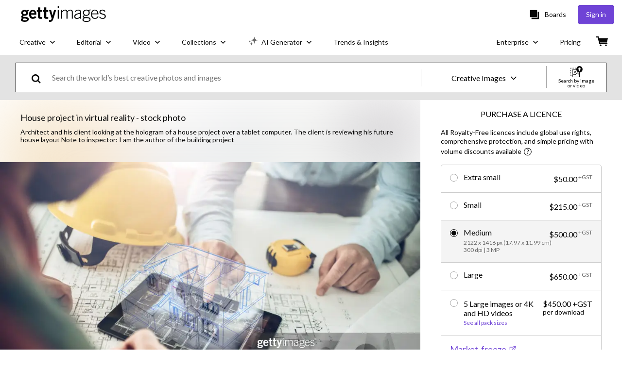

--- FILE ---
content_type: text/javascript; charset=utf-8
request_url: https://www.gettyimages.co.nz/components/asset-acquisition/static/9959.6209a7a21a501eea5121.js
body_size: 25021
content:
/*! For license information please see 9959.6209a7a21a501eea5121.js.LICENSE.txt */
"use strict";(self.webpackChunkasset_acquisition=self.webpackChunkasset_acquisition||[]).push([[9959],{85889:function(e,n,t){var r=t(74848),i=t(79998),s=t(32485),o=t.n(s),u=t(54959),c=t(80753);const a=(0,i.forwardRef)(({children:e,href:n,buttonStyleProps:t,ariaLabel:i,className:s,...a},l)=>{const f=(0,u.A)("link"),d=t?o()(c.A.Button,c.A[t.variant],c.A[t.size],{[c.A.fullWidth]:t.fullWidth},s):o()(f.Link,s);return(0,r.jsx)("a",{ref:l,href:n,className:d,"aria-label":i,...a,children:e})});a.displayName="Link",n.A=a},1651:function(e,n,t){var r=t(79998);const i=(0,r.createContext)({theme:{}});n.A=i},54959:function(e,n,t){var r=t(79998),i=t(1651);n.A=e=>{const{theme:n}=(0,r.useContext)(i.A)||{};return n&&Object.prototype.hasOwnProperty.call(n,e)?n[e]:{}}},84986:function(e,n,t){t.d(n,{C:function(){return i}});var r=t(19149);const i=e=>{null!=e&&((e,n=0)=>{new Promise(t=>{setTimeout(()=>{e(),t()},n)})})(()=>(e=>{if(!e)return(0,r.Mv)(new Error("ga4Track event is not defined"));try{Object.prototype.hasOwnProperty.call(e,"ecommerce")&&window.dataLayer.push({ecommerce:null}),window.dataLayer.push(e)}catch(e){(0,r.Mv)(e)}})(e))}},96607:function(e,n,t){t.d(n,{$z:function(){return o},KE:function(){return s},W9:function(){return i},Zq:function(){return c},dm:function(){return l},lP:function(){return m},p_:function(){return u},qe:function(){return a}});var r=t(8766);const i=e=>{switch(e){case"OneMonth":return"monthly";case"ThreeMonth":return"quarterly";case"SixMonth":return"semi_annually";default:return"annual"}},s=e=>e.includes("PREMPCKHI")?"high":e.includes("PREMPCKMD")?"medium":"small",o=e=>{const n=!!e&&e.match(/\d+/);return n?n[0].replace(/^0+/,""):void 0},u=e=>e.includes("PREMPCKHI")?"high_image_packs":e.includes("PREMPCKMD")?"medium_image_packs":"small_image_packs",c=e=>{if(e)return e.match(/prem/i)?e.match(/plus/i)?"signatureplus":"signature":"essentials"},a=e=>{switch(e){case"RfImage":case"RmImage":case"RrImage":case"RrClip":case"RfClip":return"asset";case"ImagePack":return"image_pack";case"RfSubscription":return"subscription";case"CreditPack":return"credits";case"ServiceFee":return"service_fee";case"XProduct":case"Audio":case"Multimedia":case"XClipRf":case"RmLicense":case"RfLicense":return"x_product";case"PremiumAccessAgreement":return"pa_agreement";case"CustomMediaAgreement":return"cm_agreement";default:return}},l=e=>{switch(e){case"Upgrade":return"upgrade";case"Renew":case"ExpireAndRenew":return"renewal";default:return}},f=e=>e?.discountType&&!["Promotion","None"].includes(e.discountType)?e.discountType:e?.alternatePriceName?e.alternatePriceName:void 0,d=e=>{if(e)return/^[A-Z][a-zA-Z0-9]*$/.test(e)?e:e.replace(/[_\s]+/g," ").split(" ").map(e=>e.charAt(0).toUpperCase()+e.slice(1).toLowerCase()).join("")},m=(e,n,t)=>{if(0!==e?.length)return e?.map(e=>((e,n,t)=>{const a=e?.sku??null,m=[e.originalPrice,e.finalPrice].every(e=>null!=e&&!Number.isNaN(e))&&e.originalPrice>e.finalPrice?(0,r.S5)(e.originalPrice).minus(e.finalPrice).toNumber():0,p={asset_collection_code:e.collectionCode,asset_family:e.assetFamily?.toLowerCase(),asset_id:e.assetId?.toString(),asset_license_type:e.licenseType?.toLowerCase(),asset_media_type:e.mediaType?.toLowerCase(),asset_release_type:e.releaseInfo?d(e.releaseInfo):void 0,asset_type:e.assetType?.toLowerCase(),affiliation:`${e.itemBrand}_site`,coupon:f(e),currency:"USD",discount:(0,r.kg)(m,n),item_brand:e.itemBrand,item_category:e.itemCategory,item_list_name:e.itemCategory,item_name:e?.description,item_id:"asset"===e.itemCategory?e?.assetId:a,price:(0,r.kg)(e.finalPrice,n),quantity:1,location_id:t,index:e?.index};return"asset"===e.itemCategory?{...p,item_category2:p.asset_type,item_list_name:`${p.asset_family?.toLowerCase()}_${p.asset_type}s`,item_name:void 0,item_variant:p.asset_license_type}:"image_pack"===e.itemCategory?{...p,item_category2:s(a),item_list_name:u(a),item_variant:o(a)}:"subscription"===e.itemCategory?{...p,item_category2:i(e.duration),item_category3:l(e.purchaseType),item_list_name:"subscriptions",item_list_id:c(a),item_variant:e.downloadLimit?.toString()}:"credits"===e.itemCategory?{...p,item_variant:o(a)}:"cm_agreement"===e.itemCategory?{...p,item_list_name:"credits",item_variant:e.downloadLimit?.toString()}:p})(e,n,t))}},2238:function(e,n,t){t.d(n,{lP:function(){return u}});var r=t(96607),i=t(8766),s=t(67336);const o=(e,n)=>{if(e)switch(e){case"RfSubscription":case"CreditPack":return"istock_site";case"CustomMediaAgreement":return n?.includes("ISTOCK")?"istock_site":"getty_site";case"Audio":return"triple_scoop_music";default:return"getty_site"}},u=(e=null)=>{if(e&&0!==e.length)return e?.filter(e=>!/_upsell/.test(e.product_type)).map(e=>(e=>{const{finalPrice:n,discount:t}=(0,s.kp)(e),u=(0,r.qe)(e.product_type),c=["Promotion","None"].includes(e.discount_type)?void 0:e.discount_type,a=e.sku??null;return{item_id:a??e.asset_id?.toString(),item_name:"asset"===u?void 0:e.description??void 0,currency:"USD",discount:(0,i.kg)(t,e.currency_code),price:(0,i.kg)(n,e.currency_code),item_brand:window.currentSite?.isiStock?"istock":"getty",quantity:1,coupon:c,asset_id:e.asset_id||void 0,asset_type:e.asset_type,asset_license_type:e.license_type,asset_family:e.asset_family,asset_collection_code:e.collection_code,asset_media_type:e.media_type,asset_release_type:e.release_info,item_category:u,..."asset"===u&&{item_category2:e.asset_type?.toLowerCase(),item_variant:e.license_type?.toLowerCase(),item_list_name:`${e.asset_family?.toLowerCase()}_${e.asset_type?.toLowerCase()}s`},..."image_pack"===u&&{item_category2:(0,r.KE)(a),item_variant:(0,r.$z)(a),item_list_name:(0,r.p_)(a)},..."subscription"===u&&{item_category2:(0,r.W9)(e.duration),item_category3:(0,r.dm)(e.purchase_type),item_variant:e.download_limit?.toString(),item_list_name:"subscriptions",item_list_id:(0,r.Zq)(a),coupon:e.alternate_price_name&&!c?e.alternate_price_name:c},..."pa_agreement"===u&&{item_list_name:"pa_agreement"},..."credits"===u&&{item_variant:(0,r.$z)(a),item_list_name:"credits"},..."cm_agreement"===u&&{item_variant:e.download_limit?.toString()||e.agreement_credits?.toString(),item_list_name:"credits"},location_id:e.location_id?e.location_id:void 0,affiliation:o(e.product_type,a),index:e?.index}})(e))}},19149:function(e,n,t){t.d(n,{Mv:function(){return i},p2:function(){return s}});var r=t(31210);const i=(e,n={})=>{((e,n={})=>{(0,r.d)(e,n)})(e,n)};function s(e){return n=>{try{return n?e(n):e()}catch(e){i(e)}return null}}},8766:function(e,n,t){t.d(n,{kg:function(){return Ge},$g:function(){return je},S5:function(){return Be},A9:function(){return Ve},eO:function(){return Ke},tG:function(){return He}});var r,i,s=9e15,o=1e9,u="0123456789abcdef",c="2.[base64]",a="3.[base64]",l={precision:20,rounding:4,modulo:1,toExpNeg:-7,toExpPos:21,minE:-s,maxE:s,crypto:!1},f=!0,d="[DecimalError] ",m=d+"Invalid argument: ",p=d+"Precision limit exceeded",h=d+"crypto unavailable",g="[object Decimal]",w=Math.floor,_=Math.pow,v=/^0b([01]+(\.[01]*)?|\.[01]+)(p[+-]?\d+)?$/i,y=/^0x([0-9a-f]+(\.[0-9a-f]*)?|\.[0-9a-f]+)(p[+-]?\d+)?$/i,N=/^0o([0-7]+(\.[0-7]*)?|\.[0-7]+)(p[+-]?\d+)?$/i,b=/^(\d+(\.\d*)?|\.\d+)(e[+-]?\d+)?$/i,E=1e7,S=c.length-1,P=a.length-1,x={toStringTag:g};function M(e){var n,t,r,i=e.length-1,s="",o=e[0];if(i>0){for(s+=o,n=1;n<i;n++)(t=7-(r=e[n]+"").length)&&(s+=I(t)),s+=r;(t=7-(r=(o=e[n])+"").length)&&(s+=I(t))}else if(0===o)return"0";for(;o%10==0;)o/=10;return s+o}function R(e,n,t){if(e!==~~e||e<n||e>t)throw Error(m+e)}function C(e,n,t,r){var i,s,o,u;for(s=e[0];s>=10;s/=10)--n;return--n<0?(n+=7,i=0):(i=Math.ceil((n+1)/7),n%=7),s=_(10,7-n),u=e[i]%s|0,null==r?n<3?(0==n?u=u/100|0:1==n&&(u=u/10|0),o=t<4&&99999==u||t>3&&49999==u||5e4==u||0==u):o=(t<4&&u+1==s||t>3&&u+1==s/2)&&(e[i+1]/s/100|0)==_(10,n-2)-1||(u==s/2||0==u)&&!(e[i+1]/s/100|0):n<4?(0==n?u=u/1e3|0:1==n?u=u/100|0:2==n&&(u=u/10|0),o=(r||t<4)&&9999==u||!r&&t>3&&4999==u):o=((r||t<4)&&u+1==s||!r&&t>3&&u+1==s/2)&&(e[i+1]/s/1e3|0)==_(10,n-3)-1,o}function A(e,n,t){for(var r,i,s=[0],o=0,c=e.length;o<c;){for(i=s.length;i--;)s[i]*=n;for(s[0]+=u.indexOf(e.charAt(o++)),r=0;r<s.length;r++)s[r]>t-1&&(void 0===s[r+1]&&(s[r+1]=0),s[r+1]+=s[r]/t|0,s[r]%=t)}return s.reverse()}x.absoluteValue=x.abs=function(){var e=new this.constructor(this);return e.s<0&&(e.s=1),q(e)},x.ceil=function(){return q(new this.constructor(this),this.e+1,2)},x.clampedTo=x.clamp=function(e,n){var t=this,r=t.constructor;if(e=new r(e),n=new r(n),!e.s||!n.s)return new r(NaN);if(e.gt(n))throw Error(m+n);return t.cmp(e)<0?e:t.cmp(n)>0?n:new r(t)},x.comparedTo=x.cmp=function(e){var n,t,r,i,s=this,o=s.d,u=(e=new s.constructor(e)).d,c=s.s,a=e.s;if(!o||!u)return c&&a?c!==a?c:o===u?0:!o^c<0?1:-1:NaN;if(!o[0]||!u[0])return o[0]?c:u[0]?-a:0;if(c!==a)return c;if(s.e!==e.e)return s.e>e.e^c<0?1:-1;for(n=0,t=(r=o.length)<(i=u.length)?r:i;n<t;++n)if(o[n]!==u[n])return o[n]>u[n]^c<0?1:-1;return r===i?0:r>i^c<0?1:-1},x.cosine=x.cos=function(){var e,n,t=this,r=t.constructor;return t.d?t.d[0]?(e=r.precision,n=r.rounding,r.precision=e+Math.max(t.e,t.sd())+7,r.rounding=1,t=function(e,n){var t,r,i;if(n.isZero())return n;r=n.d.length,r<32?i=(1/W(4,t=Math.ceil(r/3))).toString():(t=16,i="2.3283064365386962890625e-10");e.precision+=t,n=V(e,1,n.times(i),new e(1));for(var s=t;s--;){var o=n.times(n);n=o.times(o).minus(o).times(8).plus(1)}return e.precision-=t,n}(r,Y(r,t)),r.precision=e,r.rounding=n,q(2==i||3==i?t.neg():t,e,n,!0)):new r(1):new r(NaN)},x.cubeRoot=x.cbrt=function(){var e,n,t,r,i,s,o,u,c,a,l=this,d=l.constructor;if(!l.isFinite()||l.isZero())return new d(l);for(f=!1,(s=l.s*_(l.s*l,1/3))&&Math.abs(s)!=1/0?r=new d(s.toString()):(t=M(l.d),(s=((e=l.e)-t.length+1)%3)&&(t+=1==s||-2==s?"0":"00"),s=_(t,1/3),e=w((e+1)/3)-(e%3==(e<0?-1:2)),(r=new d(t=s==1/0?"5e"+e:(t=s.toExponential()).slice(0,t.indexOf("e")+1)+e)).s=l.s),o=(e=d.precision)+3;;)if(a=(c=(u=r).times(u).times(u)).plus(l),r=k(a.plus(l).times(u),a.plus(c),o+2,1),M(u.d).slice(0,o)===(t=M(r.d)).slice(0,o)){if("9999"!=(t=t.slice(o-3,o+1))&&(i||"4999"!=t)){+t&&(+t.slice(1)||"5"!=t.charAt(0))||(q(r,e+1,1),n=!r.times(r).times(r).eq(l));break}if(!i&&(q(u,e+1,0),u.times(u).times(u).eq(l))){r=u;break}o+=4,i=1}return f=!0,q(r,e,d.rounding,n)},x.decimalPlaces=x.dp=function(){var e,n=this.d,t=NaN;if(n){if(t=7*((e=n.length-1)-w(this.e/7)),e=n[e])for(;e%10==0;e/=10)t--;t<0&&(t=0)}return t},x.dividedBy=x.div=function(e){return k(this,new this.constructor(e))},x.dividedToIntegerBy=x.divToInt=function(e){var n=this.constructor;return q(k(this,new n(e),0,1,1),n.precision,n.rounding)},x.equals=x.eq=function(e){return 0===this.cmp(e)},x.floor=function(){return q(new this.constructor(this),this.e+1,3)},x.greaterThan=x.gt=function(e){return this.cmp(e)>0},x.greaterThanOrEqualTo=x.gte=function(e){var n=this.cmp(e);return 1==n||0===n},x.hyperbolicCosine=x.cosh=function(){var e,n,t,r,i,s=this,o=s.constructor,u=new o(1);if(!s.isFinite())return new o(s.s?1/0:NaN);if(s.isZero())return u;t=o.precision,r=o.rounding,o.precision=t+Math.max(s.e,s.sd())+4,o.rounding=1,(i=s.d.length)<32?n=(1/W(4,e=Math.ceil(i/3))).toString():(e=16,n="2.3283064365386962890625e-10"),s=V(o,1,s.times(n),new o(1),!0);for(var c,a=e,l=new o(8);a--;)c=s.times(s),s=u.minus(c.times(l.minus(c.times(l))));return q(s,o.precision=t,o.rounding=r,!0)},x.hyperbolicSine=x.sinh=function(){var e,n,t,r,i=this,s=i.constructor;if(!i.isFinite()||i.isZero())return new s(i);if(n=s.precision,t=s.rounding,s.precision=n+Math.max(i.e,i.sd())+4,s.rounding=1,(r=i.d.length)<3)i=V(s,2,i,i,!0);else{e=(e=1.4*Math.sqrt(r))>16?16:0|e,i=V(s,2,i=i.times(1/W(5,e)),i,!0);for(var o,u=new s(5),c=new s(16),a=new s(20);e--;)o=i.times(i),i=i.times(u.plus(o.times(c.times(o).plus(a))))}return s.precision=n,s.rounding=t,q(i,n,t,!0)},x.hyperbolicTangent=x.tanh=function(){var e,n,t=this,r=t.constructor;return t.isFinite()?t.isZero()?new r(t):(e=r.precision,n=r.rounding,r.precision=e+7,r.rounding=1,k(t.sinh(),t.cosh(),r.precision=e,r.rounding=n)):new r(t.s)},x.inverseCosine=x.acos=function(){var e,n=this,t=n.constructor,r=n.abs().cmp(1),i=t.precision,s=t.rounding;return-1!==r?0===r?n.isNeg()?T(t,i,s):new t(0):new t(NaN):n.isZero()?T(t,i+4,s).times(.5):(t.precision=i+6,t.rounding=1,n=n.asin(),e=T(t,i+4,s).times(.5),t.precision=i,t.rounding=s,e.minus(n))},x.inverseHyperbolicCosine=x.acosh=function(){var e,n,t=this,r=t.constructor;return t.lte(1)?new r(t.eq(1)?0:NaN):t.isFinite()?(e=r.precision,n=r.rounding,r.precision=e+Math.max(Math.abs(t.e),t.sd())+4,r.rounding=1,f=!1,t=t.times(t).minus(1).sqrt().plus(t),f=!0,r.precision=e,r.rounding=n,t.ln()):new r(t)},x.inverseHyperbolicSine=x.asinh=function(){var e,n,t=this,r=t.constructor;return!t.isFinite()||t.isZero()?new r(t):(e=r.precision,n=r.rounding,r.precision=e+2*Math.max(Math.abs(t.e),t.sd())+6,r.rounding=1,f=!1,t=t.times(t).plus(1).sqrt().plus(t),f=!0,r.precision=e,r.rounding=n,t.ln())},x.inverseHyperbolicTangent=x.atanh=function(){var e,n,t,r,i=this,s=i.constructor;return i.isFinite()?i.e>=0?new s(i.abs().eq(1)?i.s/0:i.isZero()?i:NaN):(e=s.precision,n=s.rounding,r=i.sd(),Math.max(r,e)<2*-i.e-1?q(new s(i),e,n,!0):(s.precision=t=r-i.e,i=k(i.plus(1),new s(1).minus(i),t+e,1),s.precision=e+4,s.rounding=1,i=i.ln(),s.precision=e,s.rounding=n,i.times(.5))):new s(NaN)},x.inverseSine=x.asin=function(){var e,n,t,r,i=this,s=i.constructor;return i.isZero()?new s(i):(n=i.abs().cmp(1),t=s.precision,r=s.rounding,-1!==n?0===n?((e=T(s,t+4,r).times(.5)).s=i.s,e):new s(NaN):(s.precision=t+6,s.rounding=1,i=i.div(new s(1).minus(i.times(i)).sqrt().plus(1)).atan(),s.precision=t,s.rounding=r,i.times(2)))},x.inverseTangent=x.atan=function(){var e,n,t,r,i,s,o,u,c,a=this,l=a.constructor,d=l.precision,m=l.rounding;if(a.isFinite()){if(a.isZero())return new l(a);if(a.abs().eq(1)&&d+4<=P)return(o=T(l,d+4,m).times(.25)).s=a.s,o}else{if(!a.s)return new l(NaN);if(d+4<=P)return(o=T(l,d+4,m).times(.5)).s=a.s,o}for(l.precision=u=d+10,l.rounding=1,e=t=Math.min(28,u/7+2|0);e;--e)a=a.div(a.times(a).plus(1).sqrt().plus(1));for(f=!1,n=Math.ceil(u/7),r=1,c=a.times(a),o=new l(a),i=a;-1!==e;)if(i=i.times(c),s=o.minus(i.div(r+=2)),i=i.times(c),void 0!==(o=s.plus(i.div(r+=2))).d[n])for(e=n;o.d[e]===s.d[e]&&e--;);return t&&(o=o.times(2<<t-1)),f=!0,q(o,l.precision=d,l.rounding=m,!0)},x.isFinite=function(){return!!this.d},x.isInteger=x.isInt=function(){return!!this.d&&w(this.e/7)>this.d.length-2},x.isNaN=function(){return!this.s},x.isNegative=x.isNeg=function(){return this.s<0},x.isPositive=x.isPos=function(){return this.s>0},x.isZero=function(){return!!this.d&&0===this.d[0]},x.lessThan=x.lt=function(e){return this.cmp(e)<0},x.lessThanOrEqualTo=x.lte=function(e){return this.cmp(e)<1},x.logarithm=x.log=function(e){var n,t,r,i,s,o,u,c,a=this,l=a.constructor,d=l.precision,m=l.rounding;if(null==e)e=new l(10),n=!0;else{if(t=(e=new l(e)).d,e.s<0||!t||!t[0]||e.eq(1))return new l(NaN);n=e.eq(10)}if(t=a.d,a.s<0||!t||!t[0]||a.eq(1))return new l(t&&!t[0]?-1/0:1!=a.s?NaN:t?0:1/0);if(n)if(t.length>1)s=!0;else{for(i=t[0];i%10==0;)i/=10;s=1!==i}if(f=!1,o=B(a,u=d+5),r=n?D(l,u+10):B(e,u),C((c=k(o,r,u,1)).d,i=d,m))do{if(o=B(a,u+=10),r=n?D(l,u+10):B(e,u),c=k(o,r,u,1),!s){+M(c.d).slice(i+1,i+15)+1==1e14&&(c=q(c,d+1,0));break}}while(C(c.d,i+=10,m));return f=!0,q(c,d,m)},x.minus=x.sub=function(e){var n,t,r,i,s,o,u,c,a,l,d,m,p=this,h=p.constructor;if(e=new h(e),!p.d||!e.d)return p.s&&e.s?p.d?e.s=-e.s:e=new h(e.d||p.s!==e.s?p:NaN):e=new h(NaN),e;if(p.s!=e.s)return e.s=-e.s,p.plus(e);if(a=p.d,m=e.d,u=h.precision,c=h.rounding,!a[0]||!m[0]){if(m[0])e.s=-e.s;else{if(!a[0])return new h(3===c?-0:0);e=new h(p)}return f?q(e,u,c):e}if(t=w(e.e/7),l=w(p.e/7),a=a.slice(),s=l-t){for((d=s<0)?(n=a,s=-s,o=m.length):(n=m,t=l,o=a.length),s>(r=Math.max(Math.ceil(u/7),o)+2)&&(s=r,n.length=1),n.reverse(),r=s;r--;)n.push(0);n.reverse()}else{for((d=(r=a.length)<(o=m.length))&&(o=r),r=0;r<o;r++)if(a[r]!=m[r]){d=a[r]<m[r];break}s=0}for(d&&(n=a,a=m,m=n,e.s=-e.s),o=a.length,r=m.length-o;r>0;--r)a[o++]=0;for(r=m.length;r>s;){if(a[--r]<m[r]){for(i=r;i&&0===a[--i];)a[i]=E-1;--a[i],a[r]+=E}a[r]-=m[r]}for(;0===a[--o];)a.pop();for(;0===a[0];a.shift())--t;return a[0]?(e.d=a,e.e=L(a,t),f?q(e,u,c):e):new h(3===c?-0:0)},x.modulo=x.mod=function(e){var n,t=this,r=t.constructor;return e=new r(e),!t.d||!e.s||e.d&&!e.d[0]?new r(NaN):!e.d||t.d&&!t.d[0]?q(new r(t),r.precision,r.rounding):(f=!1,9==r.modulo?(n=k(t,e.abs(),0,3,1)).s*=e.s:n=k(t,e,0,r.modulo,1),n=n.times(e),f=!0,t.minus(n))},x.naturalExponential=x.exp=function(){return H(this)},x.naturalLogarithm=x.ln=function(){return B(this)},x.negated=x.neg=function(){var e=new this.constructor(this);return e.s=-e.s,q(e)},x.plus=x.add=function(e){var n,t,r,i,s,o,u,c,a,l,d=this,m=d.constructor;if(e=new m(e),!d.d||!e.d)return d.s&&e.s?d.d||(e=new m(e.d||d.s===e.s?d:NaN)):e=new m(NaN),e;if(d.s!=e.s)return e.s=-e.s,d.minus(e);if(a=d.d,l=e.d,u=m.precision,c=m.rounding,!a[0]||!l[0])return l[0]||(e=new m(d)),f?q(e,u,c):e;if(s=w(d.e/7),r=w(e.e/7),a=a.slice(),i=s-r){for(i<0?(t=a,i=-i,o=l.length):(t=l,r=s,o=a.length),i>(o=(s=Math.ceil(u/7))>o?s+1:o+1)&&(i=o,t.length=1),t.reverse();i--;)t.push(0);t.reverse()}for((o=a.length)-(i=l.length)<0&&(i=o,t=l,l=a,a=t),n=0;i;)n=(a[--i]=a[i]+l[i]+n)/E|0,a[i]%=E;for(n&&(a.unshift(n),++r),o=a.length;0==a[--o];)a.pop();return e.d=a,e.e=L(a,r),f?q(e,u,c):e},x.precision=x.sd=function(e){var n,t=this;if(void 0!==e&&e!==!!e&&1!==e&&0!==e)throw Error(m+e);return t.d?(n=U(t.d),e&&t.e+1>n&&(n=t.e+1)):n=NaN,n},x.round=function(){var e=this,n=e.constructor;return q(new n(e),e.e+1,n.rounding)},x.sine=x.sin=function(){var e,n,t=this,r=t.constructor;return t.isFinite()?t.isZero()?new r(t):(e=r.precision,n=r.rounding,r.precision=e+Math.max(t.e,t.sd())+7,r.rounding=1,t=function(e,n){var t,r=n.d.length;if(r<3)return n.isZero()?n:V(e,2,n,n);t=(t=1.4*Math.sqrt(r))>16?16:0|t,n=n.times(1/W(5,t)),n=V(e,2,n,n);for(var i,s=new e(5),o=new e(16),u=new e(20);t--;)i=n.times(n),n=n.times(s.plus(i.times(o.times(i).minus(u))));return n}(r,Y(r,t)),r.precision=e,r.rounding=n,q(i>2?t.neg():t,e,n,!0)):new r(NaN)},x.squareRoot=x.sqrt=function(){var e,n,t,r,i,s,o=this,u=o.d,c=o.e,a=o.s,l=o.constructor;if(1!==a||!u||!u[0])return new l(!a||a<0&&(!u||u[0])?NaN:u?o:1/0);for(f=!1,0==(a=Math.sqrt(+o))||a==1/0?(((n=M(u)).length+c)%2==0&&(n+="0"),a=Math.sqrt(n),c=w((c+1)/2)-(c<0||c%2),r=new l(n=a==1/0?"5e"+c:(n=a.toExponential()).slice(0,n.indexOf("e")+1)+c)):r=new l(a.toString()),t=(c=l.precision)+3;;)if(r=(s=r).plus(k(o,s,t+2,1)).times(.5),M(s.d).slice(0,t)===(n=M(r.d)).slice(0,t)){if("9999"!=(n=n.slice(t-3,t+1))&&(i||"4999"!=n)){+n&&(+n.slice(1)||"5"!=n.charAt(0))||(q(r,c+1,1),e=!r.times(r).eq(o));break}if(!i&&(q(s,c+1,0),s.times(s).eq(o))){r=s;break}t+=4,i=1}return f=!0,q(r,c,l.rounding,e)},x.tangent=x.tan=function(){var e,n,t=this,r=t.constructor;return t.isFinite()?t.isZero()?new r(t):(e=r.precision,n=r.rounding,r.precision=e+10,r.rounding=1,(t=t.sin()).s=1,t=k(t,new r(1).minus(t.times(t)).sqrt(),e+10,0),r.precision=e,r.rounding=n,q(2==i||4==i?t.neg():t,e,n,!0)):new r(NaN)},x.times=x.mul=function(e){var n,t,r,i,s,o,u,c,a,l=this,d=l.constructor,m=l.d,p=(e=new d(e)).d;if(e.s*=l.s,!(m&&m[0]&&p&&p[0]))return new d(!e.s||m&&!m[0]&&!p||p&&!p[0]&&!m?NaN:m&&p?0*e.s:e.s/0);for(t=w(l.e/7)+w(e.e/7),(c=m.length)<(a=p.length)&&(s=m,m=p,p=s,o=c,c=a,a=o),s=[],r=o=c+a;r--;)s.push(0);for(r=a;--r>=0;){for(n=0,i=c+r;i>r;)u=s[i]+p[r]*m[i-r-1]+n,s[i--]=u%E|0,n=u/E|0;s[i]=(s[i]+n)%E|0}for(;!s[--o];)s.pop();return n?++t:s.shift(),e.d=s,e.e=L(s,t),f?q(e,d.precision,d.rounding):e},x.toBinary=function(e,n){return z(this,2,e,n)},x.toDecimalPlaces=x.toDP=function(e,n){var t=this,r=t.constructor;return t=new r(t),void 0===e?t:(R(e,0,o),void 0===n?n=r.rounding:R(n,0,8),q(t,e+t.e+1,n))},x.toExponential=function(e,n){var t,r=this,i=r.constructor;return void 0===e?t=O(r,!0):(R(e,0,o),void 0===n?n=i.rounding:R(n,0,8),t=O(r=q(new i(r),e+1,n),!0,e+1)),r.isNeg()&&!r.isZero()?"-"+t:t},x.toFixed=function(e,n){var t,r,i=this,s=i.constructor;return void 0===e?t=O(i):(R(e,0,o),void 0===n?n=s.rounding:R(n,0,8),t=O(r=q(new s(i),e+i.e+1,n),!1,e+r.e+1)),i.isNeg()&&!i.isZero()?"-"+t:t},x.toFraction=function(e){var n,t,r,i,s,o,u,c,a,l,d,p,h=this,g=h.d,w=h.constructor;if(!g)return new w(h);if(a=t=new w(1),r=c=new w(0),o=(s=(n=new w(r)).e=U(g)-h.e-1)%7,n.d[0]=_(10,o<0?7+o:o),null==e)e=s>0?n:a;else{if(!(u=new w(e)).isInt()||u.lt(a))throw Error(m+u);e=u.gt(n)?s>0?n:a:u}for(f=!1,u=new w(M(g)),l=w.precision,w.precision=s=7*g.length*2;d=k(u,n,0,1,1),1!=(i=t.plus(d.times(r))).cmp(e);)t=r,r=i,i=a,a=c.plus(d.times(i)),c=i,i=n,n=u.minus(d.times(i)),u=i;return i=k(e.minus(t),r,0,1,1),c=c.plus(i.times(a)),t=t.plus(i.times(r)),c.s=a.s=h.s,p=k(a,r,s,1).minus(h).abs().cmp(k(c,t,s,1).minus(h).abs())<1?[a,r]:[c,t],w.precision=l,f=!0,p},x.toHexadecimal=x.toHex=function(e,n){return z(this,16,e,n)},x.toNearest=function(e,n){var t=this,r=t.constructor;if(t=new r(t),null==e){if(!t.d)return t;e=new r(1),n=r.rounding}else{if(e=new r(e),void 0===n?n=r.rounding:R(n,0,8),!t.d)return e.s?t:e;if(!e.d)return e.s&&(e.s=t.s),e}return e.d[0]?(f=!1,t=k(t,e,0,n,1).times(e),f=!0,q(t)):(e.s=t.s,t=e),t},x.toNumber=function(){return+this},x.toOctal=function(e,n){return z(this,8,e,n)},x.toPower=x.pow=function(e){var n,t,r,i,s,o,u=this,c=u.constructor,a=+(e=new c(e));if(!(u.d&&e.d&&u.d[0]&&e.d[0]))return new c(_(+u,a));if((u=new c(u)).eq(1))return u;if(r=c.precision,s=c.rounding,e.eq(1))return q(u,r,s);if((n=w(e.e/7))>=e.d.length-1&&(t=a<0?-a:a)<=9007199254740991)return i=F(c,u,t,r),e.s<0?new c(1).div(i):q(i,r,s);if((o=u.s)<0){if(n<e.d.length-1)return new c(NaN);if(1&e.d[n]||(o=1),0==u.e&&1==u.d[0]&&1==u.d.length)return u.s=o,u}return(n=0!=(t=_(+u,a))&&isFinite(t)?new c(t+"").e:w(a*(Math.log("0."+M(u.d))/Math.LN10+u.e+1)))>c.maxE+1||n<c.minE-1?new c(n>0?o/0:0):(f=!1,c.rounding=u.s=1,t=Math.min(12,(n+"").length),(i=H(e.times(B(u,r+t)),r)).d&&C((i=q(i,r+5,1)).d,r,s)&&(n=r+10,+M((i=q(H(e.times(B(u,n+t)),n),n+5,1)).d).slice(r+1,r+15)+1==1e14&&(i=q(i,r+1,0))),i.s=o,f=!0,c.rounding=s,q(i,r,s))},x.toPrecision=function(e,n){var t,r=this,i=r.constructor;return void 0===e?t=O(r,r.e<=i.toExpNeg||r.e>=i.toExpPos):(R(e,1,o),void 0===n?n=i.rounding:R(n,0,8),t=O(r=q(new i(r),e,n),e<=r.e||r.e<=i.toExpNeg,e)),r.isNeg()&&!r.isZero()?"-"+t:t},x.toSignificantDigits=x.toSD=function(e,n){var t=this.constructor;return void 0===e?(e=t.precision,n=t.rounding):(R(e,1,o),void 0===n?n=t.rounding:R(n,0,8)),q(new t(this),e,n)},x.toString=function(){var e=this,n=e.constructor,t=O(e,e.e<=n.toExpNeg||e.e>=n.toExpPos);return e.isNeg()&&!e.isZero()?"-"+t:t},x.truncated=x.trunc=function(){return q(new this.constructor(this),this.e+1,1)},x.valueOf=x.toJSON=function(){var e=this,n=e.constructor,t=O(e,e.e<=n.toExpNeg||e.e>=n.toExpPos);return e.isNeg()?"-"+t:t};var k=function(){function e(e,n,t){var r,i=0,s=e.length;for(e=e.slice();s--;)r=e[s]*n+i,e[s]=r%t|0,i=r/t|0;return i&&e.unshift(i),e}function n(e,n,t,r){var i,s;if(t!=r)s=t>r?1:-1;else for(i=s=0;i<t;i++)if(e[i]!=n[i]){s=e[i]>n[i]?1:-1;break}return s}function t(e,n,t,r){for(var i=0;t--;)e[t]-=i,i=e[t]<n[t]?1:0,e[t]=i*r+e[t]-n[t];for(;!e[0]&&e.length>1;)e.shift()}return function(i,s,o,u,c,a){var l,f,d,m,p,h,g,_,v,y,N,b,S,P,x,M,R,C,A,k,O=i.constructor,L=i.s==s.s?1:-1,D=i.d,T=s.d;if(!(D&&D[0]&&T&&T[0]))return new O(i.s&&s.s&&(D?!T||D[0]!=T[0]:T)?D&&0==D[0]||!T?0*L:L/0:NaN);for(a?(p=1,f=i.e-s.e):(a=E,p=7,f=w(i.e/p)-w(s.e/p)),A=T.length,R=D.length,y=(v=new O(L)).d=[],d=0;T[d]==(D[d]||0);d++);if(T[d]>(D[d]||0)&&f--,null==o?(P=o=O.precision,u=O.rounding):P=c?o+(i.e-s.e)+1:o,P<0)y.push(1),h=!0;else{if(P=P/p+2|0,d=0,1==A){for(m=0,T=T[0],P++;(d<R||m)&&P--;d++)x=m*a+(D[d]||0),y[d]=x/T|0,m=x%T|0;h=m||d<R}else{for((m=a/(T[0]+1)|0)>1&&(T=e(T,m,a),D=e(D,m,a),A=T.length,R=D.length),M=A,b=(N=D.slice(0,A)).length;b<A;)N[b++]=0;(k=T.slice()).unshift(0),C=T[0],T[1]>=a/2&&++C;do{m=0,(l=n(T,N,A,b))<0?(S=N[0],A!=b&&(S=S*a+(N[1]||0)),(m=S/C|0)>1?(m>=a&&(m=a-1),1==(l=n(g=e(T,m,a),N,_=g.length,b=N.length))&&(m--,t(g,A<_?k:T,_,a))):(0==m&&(l=m=1),g=T.slice()),(_=g.length)<b&&g.unshift(0),t(N,g,b,a),-1==l&&(l=n(T,N,A,b=N.length))<1&&(m++,t(N,A<b?k:T,b,a)),b=N.length):0===l&&(m++,N=[0]),y[d++]=m,l&&N[0]?N[b++]=D[M]||0:(N=[D[M]],b=1)}while((M++<R||void 0!==N[0])&&P--);h=void 0!==N[0]}y[0]||y.shift()}if(1==p)v.e=f,r=h;else{for(d=1,m=y[0];m>=10;m/=10)d++;v.e=d+f*p-1,q(v,c?o+v.e+1:o,u,h)}return v}}();function q(e,n,t,r){var i,s,o,u,c,a,l,d,m,p=e.constructor;e:if(null!=n){if(!(d=e.d))return e;for(i=1,u=d[0];u>=10;u/=10)i++;if((s=n-i)<0)s+=7,o=n,c=(l=d[m=0])/_(10,i-o-1)%10|0;else if((m=Math.ceil((s+1)/7))>=(u=d.length)){if(!r)break e;for(;u++<=m;)d.push(0);l=c=0,i=1,o=(s%=7)-7+1}else{for(l=u=d[m],i=1;u>=10;u/=10)i++;c=(o=(s%=7)-7+i)<0?0:l/_(10,i-o-1)%10|0}if(r=r||n<0||void 0!==d[m+1]||(o<0?l:l%_(10,i-o-1)),a=t<4?(c||r)&&(0==t||t==(e.s<0?3:2)):c>5||5==c&&(4==t||r||6==t&&(s>0?o>0?l/_(10,i-o):0:d[m-1])%10&1||t==(e.s<0?8:7)),n<1||!d[0])return d.length=0,a?(n-=e.e+1,d[0]=_(10,(7-n%7)%7),e.e=-n||0):d[0]=e.e=0,e;if(0==s?(d.length=m,u=1,m--):(d.length=m+1,u=_(10,7-s),d[m]=o>0?(l/_(10,i-o)%_(10,o)|0)*u:0),a)for(;;){if(0==m){for(s=1,o=d[0];o>=10;o/=10)s++;for(o=d[0]+=u,u=1;o>=10;o/=10)u++;s!=u&&(e.e++,d[0]==E&&(d[0]=1));break}if(d[m]+=u,d[m]!=E)break;d[m--]=0,u=1}for(s=d.length;0===d[--s];)d.pop()}return f&&(e.e>p.maxE?(e.d=null,e.e=NaN):e.e<p.minE&&(e.e=0,e.d=[0])),e}function O(e,n,t){if(!e.isFinite())return K(e);var r,i=e.e,s=M(e.d),o=s.length;return n?(t&&(r=t-o)>0?s=s.charAt(0)+"."+s.slice(1)+I(r):o>1&&(s=s.charAt(0)+"."+s.slice(1)),s=s+(e.e<0?"e":"e+")+e.e):i<0?(s="0."+I(-i-1)+s,t&&(r=t-o)>0&&(s+=I(r))):i>=o?(s+=I(i+1-o),t&&(r=t-i-1)>0&&(s=s+"."+I(r))):((r=i+1)<o&&(s=s.slice(0,r)+"."+s.slice(r)),t&&(r=t-o)>0&&(i+1===o&&(s+="."),s+=I(r))),s}function L(e,n){var t=e[0];for(n*=7;t>=10;t/=10)n++;return n}function D(e,n,t){if(n>S)throw f=!0,t&&(e.precision=t),Error(p);return q(new e(c),n,1,!0)}function T(e,n,t){if(n>P)throw Error(p);return q(new e(a),n,t,!0)}function U(e){var n=e.length-1,t=7*n+1;if(n=e[n]){for(;n%10==0;n/=10)t--;for(n=e[0];n>=10;n/=10)t++}return t}function I(e){for(var n="";e--;)n+="0";return n}function F(e,n,t,r){var i,s=new e(1),o=Math.ceil(r/7+4);for(f=!1;;){if(t%2&&J((s=s.times(n)).d,o)&&(i=!0),0===(t=w(t/2))){t=s.d.length-1,i&&0===s.d[t]&&++s.d[t];break}J((n=n.times(n)).d,o)}return f=!0,s}function Z(e){return 1&e.d[e.d.length-1]}function $(e,n,t){for(var r,i=new e(n[0]),s=0;++s<n.length;){if(!(r=new e(n[s])).s){i=r;break}i[t](r)&&(i=r)}return i}function H(e,n){var t,r,i,s,o,u,c,a=0,l=0,d=0,m=e.constructor,p=m.rounding,h=m.precision;if(!e.d||!e.d[0]||e.e>17)return new m(e.d?e.d[0]?e.s<0?0:1/0:1:e.s?e.s<0?0:e:NaN);for(null==n?(f=!1,c=h):c=n,u=new m(.03125);e.e>-2;)e=e.times(u),d+=5;for(c+=r=Math.log(_(2,d))/Math.LN10*2+5|0,t=s=o=new m(1),m.precision=c;;){if(s=q(s.times(e),c,1),t=t.times(++l),M((u=o.plus(k(s,t,c,1))).d).slice(0,c)===M(o.d).slice(0,c)){for(i=d;i--;)o=q(o.times(o),c,1);if(null!=n)return m.precision=h,o;if(!(a<3&&C(o.d,c-r,p,a)))return q(o,m.precision=h,p,f=!0);m.precision=c+=10,t=s=u=new m(1),l=0,a++}o=u}}function B(e,n){var t,r,i,s,o,u,c,a,l,d,m,p=1,h=e,g=h.d,w=h.constructor,_=w.rounding,v=w.precision;if(h.s<0||!g||!g[0]||!h.e&&1==g[0]&&1==g.length)return new w(g&&!g[0]?-1/0:1!=h.s?NaN:g?0:h);if(null==n?(f=!1,l=v):l=n,w.precision=l+=10,r=(t=M(g)).charAt(0),!(Math.abs(s=h.e)<15e14))return a=D(w,l+2,v).times(s+""),h=B(new w(r+"."+t.slice(1)),l-10).plus(a),w.precision=v,null==n?q(h,v,_,f=!0):h;for(;r<7&&1!=r||1==r&&t.charAt(1)>3;)r=(t=M((h=h.times(e)).d)).charAt(0),p++;for(s=h.e,r>1?(h=new w("0."+t),s++):h=new w(r+"."+t.slice(1)),d=h,c=o=h=k(h.minus(1),h.plus(1),l,1),m=q(h.times(h),l,1),i=3;;){if(o=q(o.times(m),l,1),M((a=c.plus(k(o,new w(i),l,1))).d).slice(0,l)===M(c.d).slice(0,l)){if(c=c.times(2),0!==s&&(c=c.plus(D(w,l+2,v).times(s+""))),c=k(c,new w(p),l,1),null!=n)return w.precision=v,c;if(!C(c.d,l-10,_,u))return q(c,w.precision=v,_,f=!0);w.precision=l+=10,a=o=h=k(d.minus(1),d.plus(1),l,1),m=q(h.times(h),l,1),i=u=1}c=a,i+=2}}function K(e){return String(e.s*e.s/0)}function j(e,n){var t,r,i;for((t=n.indexOf("."))>-1&&(n=n.replace(".","")),(r=n.search(/e/i))>0?(t<0&&(t=r),t+=+n.slice(r+1),n=n.substring(0,r)):t<0&&(t=n.length),r=0;48===n.charCodeAt(r);r++);for(i=n.length;48===n.charCodeAt(i-1);--i);if(n=n.slice(r,i)){if(i-=r,e.e=t=t-r-1,e.d=[],r=(t+1)%7,t<0&&(r+=7),r<i){for(r&&e.d.push(+n.slice(0,r)),i-=7;r<i;)e.d.push(+n.slice(r,r+=7));r=7-(n=n.slice(r)).length}else r-=i;for(;r--;)n+="0";e.d.push(+n),f&&(e.e>e.constructor.maxE?(e.d=null,e.e=NaN):e.e<e.constructor.minE&&(e.e=0,e.d=[0]))}else e.e=0,e.d=[0];return e}function G(e,n){var t,r,i,s,o,u,c,a,l;if(n.indexOf("_")>-1){if(n=n.replace(/(\d)_(?=\d)/g,"$1"),b.test(n))return j(e,n)}else if("Infinity"===n||"NaN"===n)return+n||(e.s=NaN),e.e=NaN,e.d=null,e;if(y.test(n))t=16,n=n.toLowerCase();else if(v.test(n))t=2;else{if(!N.test(n))throw Error(m+n);t=8}for((s=n.search(/p/i))>0?(c=+n.slice(s+1),n=n.substring(2,s)):n=n.slice(2),o=(s=n.indexOf("."))>=0,r=e.constructor,o&&(s=(u=(n=n.replace(".","")).length)-s,i=F(r,new r(t),s,2*s)),s=l=(a=A(n,t,E)).length-1;0===a[s];--s)a.pop();return s<0?new r(0*e.s):(e.e=L(a,l),e.d=a,f=!1,o&&(e=k(e,i,4*u)),c&&(e=e.times(Math.abs(c)<54?_(2,c):Ie.pow(2,c))),f=!0,e)}function V(e,n,t,r,i){var s,o,u,c,a=e.precision,l=Math.ceil(a/7);for(f=!1,c=t.times(t),u=new e(r);;){if(o=k(u.times(c),new e(n++*n++),a,1),u=i?r.plus(o):r.minus(o),r=k(o.times(c),new e(n++*n++),a,1),void 0!==(o=u.plus(r)).d[l]){for(s=l;o.d[s]===u.d[s]&&s--;);if(-1==s)break}s=u,u=r,r=o,o=s}return f=!0,o.d.length=l+1,o}function W(e,n){for(var t=e;--n;)t*=e;return t}function Y(e,n){var t,r=n.s<0,s=T(e,e.precision,1),o=s.times(.5);if((n=n.abs()).lte(o))return i=r?4:1,n;if((t=n.divToInt(s)).isZero())i=r?3:2;else{if((n=n.minus(t.times(s))).lte(o))return i=Z(t)?r?2:3:r?4:1,n;i=Z(t)?r?1:4:r?3:2}return n.minus(s).abs()}function z(e,n,t,i){var s,c,a,l,f,d,m,p,h,g=e.constructor,w=void 0!==t;if(w?(R(t,1,o),void 0===i?i=g.rounding:R(i,0,8)):(t=g.precision,i=g.rounding),e.isFinite()){for(w?(s=2,16==n?t=4*t-3:8==n&&(t=3*t-2)):s=n,(a=(m=O(e)).indexOf("."))>=0&&(m=m.replace(".",""),(h=new g(1)).e=m.length-a,h.d=A(O(h),10,s),h.e=h.d.length),c=f=(p=A(m,10,s)).length;0==p[--f];)p.pop();if(p[0]){if(a<0?c--:((e=new g(e)).d=p,e.e=c,p=(e=k(e,h,t,i,0,s)).d,c=e.e,d=r),a=p[t],l=s/2,d=d||void 0!==p[t+1],d=i<4?(void 0!==a||d)&&(0===i||i===(e.s<0?3:2)):a>l||a===l&&(4===i||d||6===i&&1&p[t-1]||i===(e.s<0?8:7)),p.length=t,d)for(;++p[--t]>s-1;)p[t]=0,t||(++c,p.unshift(1));for(f=p.length;!p[f-1];--f);for(a=0,m="";a<f;a++)m+=u.charAt(p[a]);if(w){if(f>1)if(16==n||8==n){for(a=16==n?4:3,--f;f%a;f++)m+="0";for(f=(p=A(m,s,n)).length;!p[f-1];--f);for(a=1,m="1.";a<f;a++)m+=u.charAt(p[a])}else m=m.charAt(0)+"."+m.slice(1);m=m+(c<0?"p":"p+")+c}else if(c<0){for(;++c;)m="0"+m;m="0."+m}else if(++c>f)for(c-=f;c--;)m+="0";else c<f&&(m=m.slice(0,c)+"."+m.slice(c))}else m=w?"0p+0":"0";m=(16==n?"0x":2==n?"0b":8==n?"0o":"")+m}else m=K(e);return e.s<0?"-"+m:m}function J(e,n){if(e.length>n)return e.length=n,!0}function Q(e){return new this(e).abs()}function X(e){return new this(e).acos()}function ee(e){return new this(e).acosh()}function ne(e,n){return new this(e).plus(n)}function te(e){return new this(e).asin()}function re(e){return new this(e).asinh()}function ie(e){return new this(e).atan()}function se(e){return new this(e).atanh()}function oe(e,n){e=new this(e),n=new this(n);var t,r=this.precision,i=this.rounding,s=r+4;return e.s&&n.s?e.d||n.d?!n.d||e.isZero()?(t=n.s<0?T(this,r,i):new this(0)).s=e.s:!e.d||n.isZero()?(t=T(this,s,1).times(.5)).s=e.s:n.s<0?(this.precision=s,this.rounding=1,t=this.atan(k(e,n,s,1)),n=T(this,s,1),this.precision=r,this.rounding=i,t=e.s<0?t.minus(n):t.plus(n)):t=this.atan(k(e,n,s,1)):(t=T(this,s,1).times(n.s>0?.25:.75)).s=e.s:t=new this(NaN),t}function ue(e){return new this(e).cbrt()}function ce(e){return q(e=new this(e),e.e+1,2)}function ae(e,n,t){return new this(e).clamp(n,t)}function le(e){if(!e||"object"!=typeof e)throw Error(d+"Object expected");var n,t,r,i=!0===e.defaults,u=["precision",1,o,"rounding",0,8,"toExpNeg",-s,0,"toExpPos",0,s,"maxE",0,s,"minE",-s,0,"modulo",0,9];for(n=0;n<u.length;n+=3)if(t=u[n],i&&(this[t]=l[t]),void 0!==(r=e[t])){if(!(w(r)===r&&r>=u[n+1]&&r<=u[n+2]))throw Error(m+t+": "+r);this[t]=r}if(t="crypto",i&&(this[t]=l[t]),void 0!==(r=e[t])){if(!0!==r&&!1!==r&&0!==r&&1!==r)throw Error(m+t+": "+r);if(r){if("undefined"==typeof crypto||!crypto||!crypto.getRandomValues&&!crypto.randomBytes)throw Error(h);this[t]=!0}else this[t]=!1}return this}function fe(e){return new this(e).cos()}function de(e){return new this(e).cosh()}function me(e,n){return new this(e).div(n)}function pe(e){return new this(e).exp()}function he(e){return q(e=new this(e),e.e+1,3)}function ge(){var e,n,t=new this(0);for(f=!1,e=0;e<arguments.length;)if((n=new this(arguments[e++])).d)t.d&&(t=t.plus(n.times(n)));else{if(n.s)return f=!0,new this(1/0);t=n}return f=!0,t.sqrt()}function we(e){return e instanceof Ie||e&&e.toStringTag===g||!1}function _e(e){return new this(e).ln()}function ve(e,n){return new this(e).log(n)}function ye(e){return new this(e).log(2)}function Ne(e){return new this(e).log(10)}function be(){return $(this,arguments,"lt")}function Ee(){return $(this,arguments,"gt")}function Se(e,n){return new this(e).mod(n)}function Pe(e,n){return new this(e).mul(n)}function xe(e,n){return new this(e).pow(n)}function Me(e){var n,t,r,i,s=0,u=new this(1),c=[];if(void 0===e?e=this.precision:R(e,1,o),r=Math.ceil(e/7),this.crypto)if(crypto.getRandomValues)for(n=crypto.getRandomValues(new Uint32Array(r));s<r;)(i=n[s])>=429e7?n[s]=crypto.getRandomValues(new Uint32Array(1))[0]:c[s++]=i%1e7;else{if(!crypto.randomBytes)throw Error(h);for(n=crypto.randomBytes(r*=4);s<r;)(i=n[s]+(n[s+1]<<8)+(n[s+2]<<16)+((127&n[s+3])<<24))>=214e7?crypto.randomBytes(4).copy(n,s):(c.push(i%1e7),s+=4);s=r/4}else for(;s<r;)c[s++]=1e7*Math.random()|0;for(e%=7,(r=c[--s])&&e&&(i=_(10,7-e),c[s]=(r/i|0)*i);0===c[s];s--)c.pop();if(s<0)t=0,c=[0];else{for(t=-1;0===c[0];t-=7)c.shift();for(r=1,i=c[0];i>=10;i/=10)r++;r<7&&(t-=7-r)}return u.e=t,u.d=c,u}function Re(e){return q(e=new this(e),e.e+1,this.rounding)}function Ce(e){return(e=new this(e)).d?e.d[0]?e.s:0*e.s:e.s||NaN}function Ae(e){return new this(e).sin()}function ke(e){return new this(e).sinh()}function qe(e){return new this(e).sqrt()}function Oe(e,n){return new this(e).sub(n)}function Le(){var e=0,n=arguments,t=new this(n[e]);for(f=!1;t.s&&++e<n.length;)t=t.plus(n[e]);return f=!0,q(t,this.precision,this.rounding)}function De(e){return new this(e).tan()}function Te(e){return new this(e).tanh()}function Ue(e){return q(e=new this(e),e.e+1,1)}x[Symbol.for("nodejs.util.inspect.custom")]=x.toString,x[Symbol.toStringTag]="Decimal";var Ie=x.constructor=function e(n){var t,r,i;function s(e){var n,t,r,i=this;if(!(i instanceof s))return new s(e);if(i.constructor=s,we(e))return i.s=e.s,void(f?!e.d||e.e>s.maxE?(i.e=NaN,i.d=null):e.e<s.minE?(i.e=0,i.d=[0]):(i.e=e.e,i.d=e.d.slice()):(i.e=e.e,i.d=e.d?e.d.slice():e.d));if("number"===(r=typeof e)){if(0===e)return i.s=1/e<0?-1:1,i.e=0,void(i.d=[0]);if(e<0?(e=-e,i.s=-1):i.s=1,e===~~e&&e<1e7){for(n=0,t=e;t>=10;t/=10)n++;return void(f?n>s.maxE?(i.e=NaN,i.d=null):n<s.minE?(i.e=0,i.d=[0]):(i.e=n,i.d=[e]):(i.e=n,i.d=[e]))}return 0*e!=0?(e||(i.s=NaN),i.e=NaN,void(i.d=null)):j(i,e.toString())}if("string"!==r)throw Error(m+e);return 45===(t=e.charCodeAt(0))?(e=e.slice(1),i.s=-1):(43===t&&(e=e.slice(1)),i.s=1),b.test(e)?j(i,e):G(i,e)}if(s.prototype=x,s.ROUND_UP=0,s.ROUND_DOWN=1,s.ROUND_CEIL=2,s.ROUND_FLOOR=3,s.ROUND_HALF_UP=4,s.ROUND_HALF_DOWN=5,s.ROUND_HALF_EVEN=6,s.ROUND_HALF_CEIL=7,s.ROUND_HALF_FLOOR=8,s.EUCLID=9,s.config=s.set=le,s.clone=e,s.isDecimal=we,s.abs=Q,s.acos=X,s.acosh=ee,s.add=ne,s.asin=te,s.asinh=re,s.atan=ie,s.atanh=se,s.atan2=oe,s.cbrt=ue,s.ceil=ce,s.clamp=ae,s.cos=fe,s.cosh=de,s.div=me,s.exp=pe,s.floor=he,s.hypot=ge,s.ln=_e,s.log=ve,s.log10=Ne,s.log2=ye,s.max=be,s.min=Ee,s.mod=Se,s.mul=Pe,s.pow=xe,s.random=Me,s.round=Re,s.sign=Ce,s.sin=Ae,s.sinh=ke,s.sqrt=qe,s.sub=Oe,s.sum=Le,s.tan=De,s.tanh=Te,s.trunc=Ue,void 0===n&&(n={}),n&&!0!==n.defaults)for(i=["precision","rounding","toExpNeg","toExpPos","maxE","minE","modulo","crypto"],t=0;t<i.length;)n.hasOwnProperty(r=i[t++])||(n[r]=this[r]);return s.config(n),s}(l);c=new Ie(c),a=new Ie(a);var Fe=t(19149);var Ze={success:!0,timestamp:1701806929,base:"USD",date:"2023-12-05",rates:{AED:3.672544,ANG:1.79230745,ARS:353.1123321,AUD:1.54045382,BRL:4.90334093,CAD:1.37237135,CHF:.89193723,CLP:885.3710147,CNY:7.21421865,COP:4034.535625,CRC:532.6033117,CZK:22.65536255,DKK:6.9039928,ECS:25e3,EEK:14.46258551,EUR:.92574277,GBP:.80589992,GRD:314.964598,HKD:7.8078336,HUF:350.9178256,IDR:15603.0582,ILS:3.8103618,INR:83.2506377,ISK:140.1388496,JPY:149.894699,KRW:1307.856293,MXN:17.4023874,MYR:4.69259711,NOK:10.92072764,NZD:1.67079367,PEN:3.77047732,PHP:55.83027151,PLN:4.07462596,PYG:7443.799315,RUB:90.54182036,SEK:10.69567905,SGD:1.34942687,SIT:221.5060194,THB:35.46591034,TRY:28.625285,TWD:31.94221781,USD:1,UYU:39.66772725,VEF:1e8,VND:24330.90024,ZAR:18.53849203}};const $e=(e,n)=>((e,{from:n=null,to:t=null})=>{if(null===e)return 0;try{return Ie.div(e,Ze.rates[n]).times(Ze.rates[t]).toNumber()}catch(e){return void(0,Fe.Mv)(e)}})(e,{from:n,to:"USD"}),He=e=>{switch(e){case"Monthly":return 12;case"Quarterly":return 4;case"EverySixMonths":case"SemiAnnually":return 2;default:return 1}},Be=e=>{try{return new Ie(e)}catch(e){return(0,Fe.Mv)(e),new Ie(NaN)}},Ke=e=>e?e.reduce((e,{finalPrice:n})=>e.plus(Be(n??0)),Be(0)).toNumber():0,je=e=>{if(null!=e&&!isNaN(e))return Math.round(100*e)/100},Ge=(e,n)=>{if(null!=e&&!isNaN(e))return e=$e(e,n),je(e)},Ve=e=>{if(e.some(({price:e})=>void 0!==e))return e.reduce((e,{price:n,quantity:t})=>e+(n??0)*t,0)}},67336:function(e,n,t){t.d(n,{eO:function(){return s},kp:function(){return i}});var r=t(8766);const i=e=>{if("RfSubscription"===e.product_type)return(e=>{let n,t;if("Upgrade"===e.purchase_type&&Object.prototype.hasOwnProperty.call(e,"prorated_adjustment")){const i=e,s=!!i.periods_remaining,o=i.periods_remaining??1,u=(0,r.S5)(i.prorated_adjustment?.amount),c=(0,r.S5)(i.original_list_price?.amount).add(u);t=(s?(0,r.S5)(i.new_remaining_amount?.amount):(0,r.S5)(i.final_price?.amount)).div(o),n=c.div(o)}else if("Installment"===e.purchase_type)t=(0,r.S5)(e.final_price?.amount),n=t;else if("AffiliateFree"===e.purchase_type){const i=11;n=(0,r.S5)(e.original_list_price?.amount||e.original_price?.amount).div(i),t=(0,r.S5)(0)}else{const i=e.billing_schedule,s=(0,r.tG)(i||e.selected_billing_frequency);t=i||1===s?(0,r.S5)(e.final_price?.amount):(0,r.S5)(e.final_price?.amount).div(s),n=(0,r.S5)(e.original_list_price?.amount).div(s)}const i=n.minus(t);return{originalPrice:n.toNumber(),finalPrice:t.toNumber(),discount:i.toNumber()}})(e);if("PremiumAccessAgreement"===e.product_type)return(e=>{let n;if(e.billing_options){const t=(0,r.tG)(e.selected_billing_frequency||e.billing_frequency);n=(0,r.S5)(e.final_price?.amount).div(t)}else n=(0,r.S5)(e.final_price?.amount);return{originalPrice:n.toNumber(),finalPrice:n.toNumber(),discount:0}})(e);const{original_price:n,final_price:t}=e,i=(0,r.S5)(t?.amount),s=n&&n?.amount>i.toNumber(),o=s?(0,r.S5)(n?.amount):i,u=s?o.minus(i):(0,r.S5)(0);return{originalPrice:o.toNumber(),finalPrice:i.toNumber(),discount:u.toNumber()}},s=(e=null)=>{if(!e)return 0;return e.filter(e=>!/_upsell/.test(e.product_type)).map(e=>i(e)).reduce((e,{finalPrice:n})=>e.plus(n),(0,r.S5)(0)).toNumber()}},80668:function(e,n,t){var r=t(8766),i=t(96607),s=t(67336),o=t(2238),u=t(19149);n.A=(0,u.p2)(e=>{const{billing_country:n,billing_currency:t,purchase_type:u,coupon:c}=e;let a,l,f,d;"items"in e?(a=(0,r.eO)(e.items),l=(0,i.lP)(e.items,t,e.ui_element_location),f=e.items.map(e=>e.licenseType),d=e.ui_element_location):(a=s.eO(e.products),l=o.lP(e.products).map(n=>({...n,location_id:e.location_id})),f=e.products.map(e=>e.license_type),d=e.location_id);const m=f?.filter(e=>!!e)?.join(",");return{event:"add_to_cart",billing_country:n,billing_currency:t,local_price:(0,r.$g)(a),...m&&{license_models:m},purchase_type:u,item_id:l.map(({item_id:e})=>e).join(","),ui_element_location:d,ecommerce:{value:(0,r.kg)(a,t),currency:"USD",items:l,...c&&{coupon:c}}}})},31210:function(e,n,t){t.d(n,{d:function(){return d}});const r="browser.error";function i(e){return e&&function(e){return e instanceof HTMLElement||"undefined"!=typeof SVGPathElement&&e instanceof SVGPathElement||e instanceof SVGSVGElement}(e)?`${e.localName}${function(e){if(e.id&&""!==e.id)return`#${e.id}`;return""}(e)}${function(e){const n=e.className;if(n&&""!==n&&n.replace)return`.${n.replace(/\s/g,".")}`;return""}(e)}`:e}const s=["TypeError","ReferenceError","SyntaxError","EvalError","InternalError","RangeError","URIError","SecurityError","QuotaExceededError","InvalidStateError","NetworkError","ChunkLoadError","TranslationMissing","HydrateReactQueryError","RemoteAppError"],o=["ReactError418","ReactError422","ReactError425"],u="HydrationError";var c=function(e){try{const n=e.name&&"string"==typeof e.name?e.name:e.error?"string"==typeof e.error?e.error.match(/^(\w+)/)[0]:e.error.name&&"string"==typeof e.error.name?e.error.name:null:null;if(s.includes(n))return n;const t=e.message;if(t){const e=t.match(/\[ng(.*?)]|\[\$(.*?)]/);if(e&&e.length>0)return"AngularError";if(t.includes("Minified React error #")){const e=`ReactError${t.match(/Minified React error #(\d+)/)[1]}`;return o.includes(e)?u:e}if("Script error."===t)return"ScriptError"}}catch(e){}return"UnknownError"};const a="undefined"!=typeof window;let l=0,f="";function d(e,n={},t={}){if(!a)return;const i=`${window.tracking_data?.page_name}-${e.message}`,s=c(e);if(!function(e,n){return!(e!==u||!document.querySelector("html.translated-ltr, head.translated-rtl, ya-tr-span, *[_msttexthash]")&&n.stack)}(s,n)&&i!==f&&l++<3){f=i;const o=m(r,t),{message:u,name:c,stack:a}=e;p({...{...o,message:u,name:c,stack:a,type:s,...n},...n})}}function m(e,n={}){if(!window.tracking_data)return{};const{page_name:t,request_id:r}=window.tracking_data,{controller:i="",action:s=""}=window.tracking_data.instrumentation_context||{};return{context:{app_name:window.currentApplication,request_id:r,pipeline_id:"3148223",http_referer:document.referrer,url:document.URL,browser_locale:window.navigator.userLanguage||window.navigator.language,...n},action:s,controller:i,event_name:e,pageName:t}}function p(e){if(e.event_name&&e.context.app_name){const n=window.currentSite?.countryLanguagePrefix,t=n?`/${n}/pulse`:"/pulse",r=JSON.stringify(e,(e,n)=>i(n)),s=new Blob([r],{type:"application/json"});navigator&&navigator.sendBeacon&&navigator.sendBeacon(t,s)}}}}]);
//# sourceMappingURL=9959.6209a7a21a501eea5121.js.map